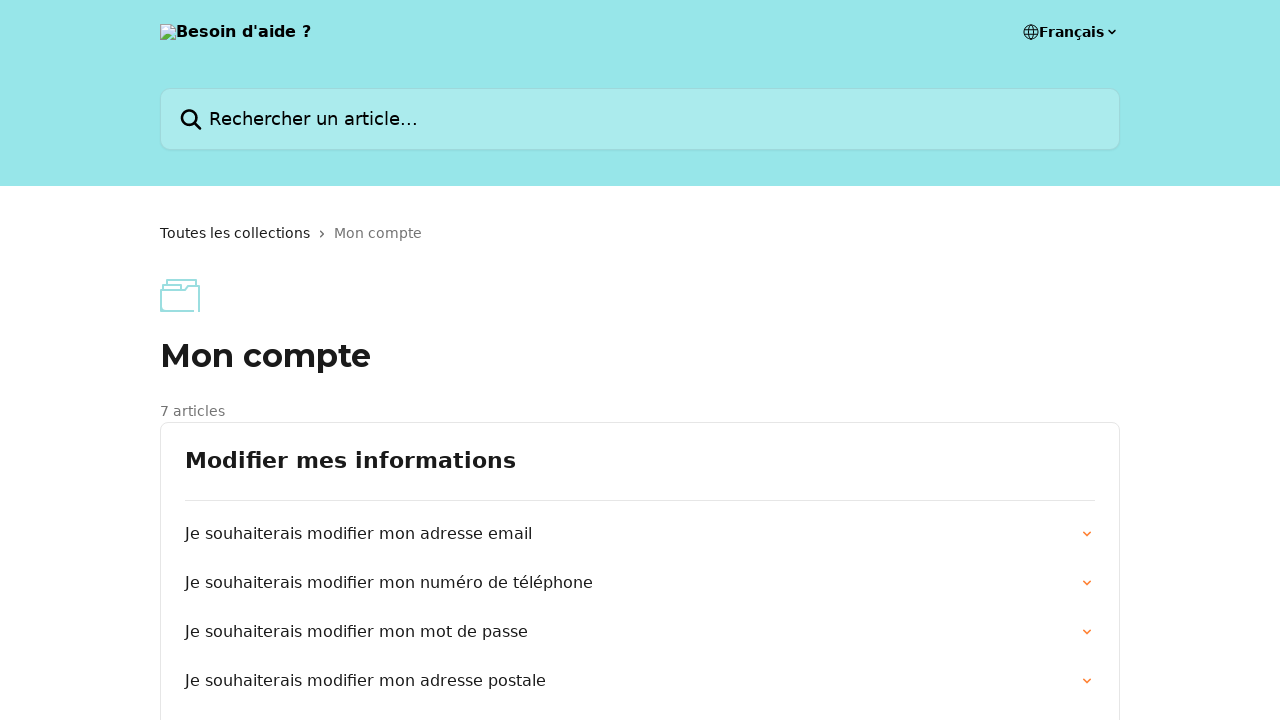

--- FILE ---
content_type: text/html; charset=utf-8
request_url: https://intercom.help/lulu-dans-ma-rue-832ae985c6d8/fr/collections/5002643-mon-compte
body_size: 12131
content:
<!DOCTYPE html><html lang="fr"><head><meta charSet="utf-8" data-next-head=""/><title data-next-head="">Mon compte | Besoin d&#x27;aide ?</title><meta property="og:title" content="Mon compte | Besoin d&#x27;aide ?" data-next-head=""/><meta name="twitter:title" content="Mon compte | Besoin d&#x27;aide ?" data-next-head=""/><meta property="og:description" content="" data-next-head=""/><meta name="twitter:description" content="" data-next-head=""/><meta name="description" content="" data-next-head=""/><meta property="og:type" content="website" data-next-head=""/><meta name="robots" content="all" data-next-head=""/><meta name="viewport" content="width=device-width, initial-scale=1" data-next-head=""/><link href="https://static.intercomassets.com/assets/educate/educate-favicon-64x64-at-2x-52016a3500a250d0b118c0a04ddd13b1a7364a27759483536dd1940bccdefc20.png" rel="icon" data-next-head=""/><link rel="canonical" href="https://intercom.help/lulu-dans-ma-rue-832ae985c6d8/fr/collections/5002643-mon-compte" data-next-head=""/><link rel="alternate" href="https://intercom.help/lulu-dans-ma-rue-832ae985c6d8/fr/collections/5002643-mon-compte" hrefLang="fr" data-next-head=""/><link rel="alternate" href="https://intercom.help/lulu-dans-ma-rue-832ae985c6d8/fr/collections/5002643-mon-compte" hrefLang="x-default" data-next-head=""/><link nonce="2uC5XI40SoMPiJwcChivB8Liz9aeM0yXh1wsN510SMw=" rel="preload" href="https://static.intercomassets.com/_next/static/css/3141721a1e975790.css" as="style"/><link nonce="2uC5XI40SoMPiJwcChivB8Liz9aeM0yXh1wsN510SMw=" rel="stylesheet" href="https://static.intercomassets.com/_next/static/css/3141721a1e975790.css" data-n-g=""/><link nonce="2uC5XI40SoMPiJwcChivB8Liz9aeM0yXh1wsN510SMw=" rel="preload" href="https://static.intercomassets.com/_next/static/css/5b75bb3023a72352.css" as="style"/><link nonce="2uC5XI40SoMPiJwcChivB8Liz9aeM0yXh1wsN510SMw=" rel="stylesheet" href="https://static.intercomassets.com/_next/static/css/5b75bb3023a72352.css"/><noscript data-n-css="2uC5XI40SoMPiJwcChivB8Liz9aeM0yXh1wsN510SMw="></noscript><script defer="" nonce="2uC5XI40SoMPiJwcChivB8Liz9aeM0yXh1wsN510SMw=" nomodule="" src="https://static.intercomassets.com/_next/static/chunks/polyfills-42372ed130431b0a.js"></script><script defer="" src="https://static.intercomassets.com/_next/static/chunks/6243.4e0e2a4d2f93550f.js" nonce="2uC5XI40SoMPiJwcChivB8Liz9aeM0yXh1wsN510SMw="></script><script defer="" src="https://static.intercomassets.com/_next/static/chunks/7506.a4d4b38169fb1abb.js" nonce="2uC5XI40SoMPiJwcChivB8Liz9aeM0yXh1wsN510SMw="></script><script src="https://static.intercomassets.com/_next/static/chunks/webpack-bddfdcefc2f9fcc5.js" nonce="2uC5XI40SoMPiJwcChivB8Liz9aeM0yXh1wsN510SMw=" defer=""></script><script src="https://static.intercomassets.com/_next/static/chunks/framework-1f1b8d38c1d86c61.js" nonce="2uC5XI40SoMPiJwcChivB8Liz9aeM0yXh1wsN510SMw=" defer=""></script><script src="https://static.intercomassets.com/_next/static/chunks/main-867d51f9867933e7.js" nonce="2uC5XI40SoMPiJwcChivB8Liz9aeM0yXh1wsN510SMw=" defer=""></script><script src="https://static.intercomassets.com/_next/static/chunks/pages/_app-48cb5066bcd6f6c7.js" nonce="2uC5XI40SoMPiJwcChivB8Liz9aeM0yXh1wsN510SMw=" defer=""></script><script src="https://static.intercomassets.com/_next/static/chunks/d0502abb-aa607f45f5026044.js" nonce="2uC5XI40SoMPiJwcChivB8Liz9aeM0yXh1wsN510SMw=" defer=""></script><script src="https://static.intercomassets.com/_next/static/chunks/6190-ef428f6633b5a03f.js" nonce="2uC5XI40SoMPiJwcChivB8Liz9aeM0yXh1wsN510SMw=" defer=""></script><script src="https://static.intercomassets.com/_next/static/chunks/296-7834dcf3444315af.js" nonce="2uC5XI40SoMPiJwcChivB8Liz9aeM0yXh1wsN510SMw=" defer=""></script><script src="https://static.intercomassets.com/_next/static/chunks/4835-9db7cd232aae5617.js" nonce="2uC5XI40SoMPiJwcChivB8Liz9aeM0yXh1wsN510SMw=" defer=""></script><script src="https://static.intercomassets.com/_next/static/chunks/pages/%5BhelpCenterIdentifier%5D/%5Blocale%5D/collections/%5BcollectionSlug%5D-125b29c7f8024732.js" nonce="2uC5XI40SoMPiJwcChivB8Liz9aeM0yXh1wsN510SMw=" defer=""></script><script src="https://static.intercomassets.com/_next/static/owCM6oqJUAqxAIiAh7wdD/_buildManifest.js" nonce="2uC5XI40SoMPiJwcChivB8Liz9aeM0yXh1wsN510SMw=" defer=""></script><script src="https://static.intercomassets.com/_next/static/owCM6oqJUAqxAIiAh7wdD/_ssgManifest.js" nonce="2uC5XI40SoMPiJwcChivB8Liz9aeM0yXh1wsN510SMw=" defer=""></script><meta name="sentry-trace" content="93f19f4dd66b906e90272bab9b88f1bb-4790f8c572eb8404-0"/><meta name="baggage" content="sentry-environment=production,sentry-release=26d76f7c84b09204ce798b2e4a56b669913ab165,sentry-public_key=187f842308a64dea9f1f64d4b1b9c298,sentry-trace_id=93f19f4dd66b906e90272bab9b88f1bb,sentry-org_id=2129,sentry-sampled=false,sentry-sample_rand=0.3481573250883888,sentry-sample_rate=0"/><style id="__jsx-2932523287">:root{--body-bg: rgb(255, 255, 255);
--body-image: none;
--body-bg-rgb: 255, 255, 255;
--body-border: rgb(230, 230, 230);
--body-primary-color: #1a1a1a;
--body-secondary-color: #737373;
--body-reaction-bg: rgb(242, 242, 242);
--body-reaction-text-color: rgb(64, 64, 64);
--body-toc-active-border: #737373;
--body-toc-inactive-border: #f2f2f2;
--body-toc-inactive-color: #737373;
--body-toc-active-font-weight: 400;
--body-table-border: rgb(204, 204, 204);
--body-color: hsl(0, 0%, 0%);
--footer-bg: rgb(155, 222, 224);
--footer-image: none;
--footer-border: rgb(116, 209, 212);
--footer-color: hsl(0, 0%, 0%);
--header-bg: rgb(151, 230, 233);
--header-image: none;
--header-color: hsl(0, 0%, 0%);
--collection-card-bg: rgb(255, 255, 255);
--collection-card-image: none;
--collection-card-color: hsl(182, 53%, 74%);
--card-bg: rgb(255, 255, 255);
--card-border-color: rgb(230, 230, 230);
--card-border-inner-radius: 6px;
--card-border-radius: 8px;
--card-shadow: 0 1px 2px 0 rgb(0 0 0 / 0.05);
--search-bar-border-radius: 10px;
--search-bar-width: 100%;
--ticket-blue-bg-color: #dce1f9;
--ticket-blue-text-color: #334bfa;
--ticket-green-bg-color: #d7efdc;
--ticket-green-text-color: #0f7134;
--ticket-orange-bg-color: #ffebdb;
--ticket-orange-text-color: #b24d00;
--ticket-red-bg-color: #ffdbdb;
--ticket-red-text-color: #df2020;
--header-height: 405px;
--header-subheader-background-color: ;
--header-subheader-font-color: ;
--content-block-color: hsl(0, 0%, 0%);
--content-block-button-color: hsl(0, 0%, 0%);
--content-block-button-radius: nullpx;
--primary-color: hsl(23, 100%, 61%);
--primary-color-alpha-10: hsla(23, 100%, 61%, 0.1);
--primary-color-alpha-60: hsla(23, 100%, 61%, 0.6);
--text-on-primary-color: #1a1a1a}</style><style id="__jsx-1210251291">:root{--font-family-primary: 'Montserrat', 'Montserrat Fallback'}</style><style id="__jsx-2466147061">:root{--font-family-secondary: system-ui, "Segoe UI", "Roboto", "Helvetica", "Arial", sans-serif, "Apple Color Emoji", "Segoe UI Emoji", "Segoe UI Symbol"}</style><style id="__jsx-cf6f0ea00fa5c760">.fade-background.jsx-cf6f0ea00fa5c760{background:radial-gradient(333.38%100%at 50%0%,rgba(var(--body-bg-rgb),0)0%,rgba(var(--body-bg-rgb),.00925356)11.67%,rgba(var(--body-bg-rgb),.0337355)21.17%,rgba(var(--body-bg-rgb),.0718242)28.85%,rgba(var(--body-bg-rgb),.121898)35.03%,rgba(var(--body-bg-rgb),.182336)40.05%,rgba(var(--body-bg-rgb),.251516)44.25%,rgba(var(--body-bg-rgb),.327818)47.96%,rgba(var(--body-bg-rgb),.409618)51.51%,rgba(var(--body-bg-rgb),.495297)55.23%,rgba(var(--body-bg-rgb),.583232)59.47%,rgba(var(--body-bg-rgb),.671801)64.55%,rgba(var(--body-bg-rgb),.759385)70.81%,rgba(var(--body-bg-rgb),.84436)78.58%,rgba(var(--body-bg-rgb),.9551)88.2%,rgba(var(--body-bg-rgb),1)100%),var(--header-image),var(--header-bg);background-size:cover;background-position-x:center}</style></head><body><div id="__next"><div dir="ltr" class="h-full w-full"><span class="hidden">Copyright (c) 2023, Intercom, Inc. (legal@intercom.io) with Reserved Font Name &quot;Montserrat&quot;.
      This Font Software is licensed under the SIL Open Font License, Version 1.1.</span><a href="#main-content" class="sr-only font-bold text-header-color focus:not-sr-only focus:absolute focus:left-4 focus:top-4 focus:z-50" aria-roledescription="Lien, Appuyez sur Ctrl+Option+Flèche droite pour quitter">Passer au contenu principal</a><main class="header__lite"><header id="header" data-testid="header" class="jsx-cf6f0ea00fa5c760 flex flex-col text-header-color"><div class="jsx-cf6f0ea00fa5c760 relative flex grow flex-col mb-9 bg-header-bg bg-header-image bg-cover bg-center pb-9"><div id="sr-announcement" aria-live="polite" class="jsx-cf6f0ea00fa5c760 sr-only"></div><div class="jsx-cf6f0ea00fa5c760 flex h-full flex-col items-center marker:shrink-0"><section class="relative flex w-full flex-col mb-6 pb-6"><div class="header__meta_wrapper flex justify-center px-5 pt-6 leading-none sm:px-10"><div class="flex items-center w-240" data-testid="subheader-container"><div class="mo__body header__site_name"><div class="header__logo"><a href="/lulu-dans-ma-rue-832ae985c6d8/fr/"><img src="https://downloads.intercomcdn.com/i/o/422707/b90360d812bb753c11319549/372693b51e42b36d7dd2aa4501a7644a.png" height="136" alt="Besoin d&#x27;aide ?"/></a></div></div><div><div class="flex items-center font-semibold"><div class="flex items-center md:hidden" data-testid="small-screen-children"><button class="flex items-center border-none bg-transparent px-1.5" data-testid="hamburger-menu-button" aria-label="Ouvrir le menu"><svg width="24" height="24" viewBox="0 0 16 16" xmlns="http://www.w3.org/2000/svg" class="fill-current"><path d="M1.86861 2C1.38889 2 1 2.3806 1 2.85008C1 3.31957 1.38889 3.70017 1.86861 3.70017H14.1314C14.6111 3.70017 15 3.31957 15 2.85008C15 2.3806 14.6111 2 14.1314 2H1.86861Z"></path><path d="M1 8C1 7.53051 1.38889 7.14992 1.86861 7.14992H14.1314C14.6111 7.14992 15 7.53051 15 8C15 8.46949 14.6111 8.85008 14.1314 8.85008H1.86861C1.38889 8.85008 1 8.46949 1 8Z"></path><path d="M1 13.1499C1 12.6804 1.38889 12.2998 1.86861 12.2998H14.1314C14.6111 12.2998 15 12.6804 15 13.1499C15 13.6194 14.6111 14 14.1314 14H1.86861C1.38889 14 1 13.6194 1 13.1499Z"></path></svg></button><div class="fixed right-0 top-0 z-50 h-full w-full hidden" data-testid="hamburger-menu"><div class="flex h-full w-full justify-end bg-black bg-opacity-30"><div class="flex h-fit w-full flex-col bg-white opacity-100 sm:h-full sm:w-1/2"><button class="text-body-font flex items-center self-end border-none bg-transparent pr-6 pt-6" data-testid="hamburger-menu-close-button" aria-label="Fermer le menu"><svg width="24" height="24" viewBox="0 0 16 16" xmlns="http://www.w3.org/2000/svg"><path d="M3.5097 3.5097C3.84165 3.17776 4.37984 3.17776 4.71178 3.5097L7.99983 6.79775L11.2879 3.5097C11.6198 3.17776 12.158 3.17776 12.49 3.5097C12.8219 3.84165 12.8219 4.37984 12.49 4.71178L9.20191 7.99983L12.49 11.2879C12.8219 11.6198 12.8219 12.158 12.49 12.49C12.158 12.8219 11.6198 12.8219 11.2879 12.49L7.99983 9.20191L4.71178 12.49C4.37984 12.8219 3.84165 12.8219 3.5097 12.49C3.17776 12.158 3.17776 11.6198 3.5097 11.2879L6.79775 7.99983L3.5097 4.71178C3.17776 4.37984 3.17776 3.84165 3.5097 3.5097Z"></path></svg></button><nav class="flex flex-col pl-4 text-black"><div class="relative cursor-pointer has-[:focus]:outline"><select class="peer absolute z-10 block h-6 w-full cursor-pointer opacity-0 md:text-base" aria-label="Changer de langue" id="language-selector"><option value="/lulu-dans-ma-rue-832ae985c6d8/fr/collections/5002643-mon-compte" class="text-black" selected="">Français</option></select><div class="mb-10 ml-5 flex items-center gap-1 text-md hover:opacity-80 peer-hover:opacity-80 md:m-0 md:ml-3 md:text-base" aria-hidden="true"><svg id="locale-picker-globe" width="16" height="16" viewBox="0 0 16 16" fill="none" xmlns="http://www.w3.org/2000/svg" class="shrink-0" aria-hidden="true"><path d="M8 15C11.866 15 15 11.866 15 8C15 4.13401 11.866 1 8 1C4.13401 1 1 4.13401 1 8C1 11.866 4.13401 15 8 15Z" stroke="currentColor" stroke-linecap="round" stroke-linejoin="round"></path><path d="M8 15C9.39949 15 10.534 11.866 10.534 8C10.534 4.13401 9.39949 1 8 1C6.60051 1 5.466 4.13401 5.466 8C5.466 11.866 6.60051 15 8 15Z" stroke="currentColor" stroke-linecap="round" stroke-linejoin="round"></path><path d="M1.448 5.75989H14.524" stroke="currentColor" stroke-linecap="round" stroke-linejoin="round"></path><path d="M1.448 10.2402H14.524" stroke="currentColor" stroke-linecap="round" stroke-linejoin="round"></path></svg>Français<svg id="locale-picker-arrow" width="16" height="16" viewBox="0 0 16 16" fill="none" xmlns="http://www.w3.org/2000/svg" class="shrink-0" aria-hidden="true"><path d="M5 6.5L8.00093 9.5L11 6.50187" stroke="currentColor" stroke-width="1.5" stroke-linecap="round" stroke-linejoin="round"></path></svg></div></div></nav></div></div></div></div><nav class="hidden items-center md:flex" data-testid="large-screen-children"><div class="relative cursor-pointer has-[:focus]:outline"><select class="peer absolute z-10 block h-6 w-full cursor-pointer opacity-0 md:text-base" aria-label="Changer de langue" id="language-selector"><option value="/lulu-dans-ma-rue-832ae985c6d8/fr/collections/5002643-mon-compte" class="text-black" selected="">Français</option></select><div class="mb-10 ml-5 flex items-center gap-1 text-md hover:opacity-80 peer-hover:opacity-80 md:m-0 md:ml-3 md:text-base" aria-hidden="true"><svg id="locale-picker-globe" width="16" height="16" viewBox="0 0 16 16" fill="none" xmlns="http://www.w3.org/2000/svg" class="shrink-0" aria-hidden="true"><path d="M8 15C11.866 15 15 11.866 15 8C15 4.13401 11.866 1 8 1C4.13401 1 1 4.13401 1 8C1 11.866 4.13401 15 8 15Z" stroke="currentColor" stroke-linecap="round" stroke-linejoin="round"></path><path d="M8 15C9.39949 15 10.534 11.866 10.534 8C10.534 4.13401 9.39949 1 8 1C6.60051 1 5.466 4.13401 5.466 8C5.466 11.866 6.60051 15 8 15Z" stroke="currentColor" stroke-linecap="round" stroke-linejoin="round"></path><path d="M1.448 5.75989H14.524" stroke="currentColor" stroke-linecap="round" stroke-linejoin="round"></path><path d="M1.448 10.2402H14.524" stroke="currentColor" stroke-linecap="round" stroke-linejoin="round"></path></svg>Français<svg id="locale-picker-arrow" width="16" height="16" viewBox="0 0 16 16" fill="none" xmlns="http://www.w3.org/2000/svg" class="shrink-0" aria-hidden="true"><path d="M5 6.5L8.00093 9.5L11 6.50187" stroke="currentColor" stroke-width="1.5" stroke-linecap="round" stroke-linejoin="round"></path></svg></div></div></nav></div></div></div></div></section><section class="relative mx-5 flex h-full w-full flex-col items-center px-5 sm:px-10"><div class="flex h-full max-w-full flex-col w-240" data-testid="main-header-container"><div id="search-bar" class="relative w-full"><form action="/lulu-dans-ma-rue-832ae985c6d8/fr/" autoComplete="off"><div class="flex w-full flex-col"><div class="relative flex w-full sm:w-search-bar"><label for="search-input" class="sr-only">Rechercher un article...</label><input id="search-input" type="text" autoComplete="off" class="peer w-full rounded-search-bar border border-black-alpha-8 bg-white-alpha-20 p-4 ps-12 font-secondary text-lg text-header-color shadow-search-bar outline-none transition ease-linear placeholder:text-header-color hover:bg-white-alpha-27 hover:shadow-search-bar-hover focus:border-transparent focus:bg-white focus:text-black-10 focus:shadow-search-bar-focused placeholder:focus:text-black-45" placeholder="Rechercher un article..." name="q" aria-label="Rechercher un article..." value=""/><div class="absolute inset-y-0 start-0 flex items-center fill-header-color peer-focus-visible:fill-black-45 pointer-events-none ps-5"><svg width="22" height="21" viewBox="0 0 22 21" xmlns="http://www.w3.org/2000/svg" class="fill-inherit" aria-hidden="true"><path fill-rule="evenodd" clip-rule="evenodd" d="M3.27485 8.7001C3.27485 5.42781 5.92757 2.7751 9.19985 2.7751C12.4721 2.7751 15.1249 5.42781 15.1249 8.7001C15.1249 11.9724 12.4721 14.6251 9.19985 14.6251C5.92757 14.6251 3.27485 11.9724 3.27485 8.7001ZM9.19985 0.225098C4.51924 0.225098 0.724854 4.01948 0.724854 8.7001C0.724854 13.3807 4.51924 17.1751 9.19985 17.1751C11.0802 17.1751 12.8176 16.5627 14.2234 15.5265L19.0981 20.4013C19.5961 20.8992 20.4033 20.8992 20.9013 20.4013C21.3992 19.9033 21.3992 19.0961 20.9013 18.5981L16.0264 13.7233C17.0625 12.3176 17.6749 10.5804 17.6749 8.7001C17.6749 4.01948 13.8805 0.225098 9.19985 0.225098Z"></path></svg></div></div></div></form></div></div></section></div></div></header><div class="z-1 flex shrink-0 grow basis-auto justify-center px-5 sm:px-10"><section data-testid="main-content" id="main-content" class="max-w-full w-240"><div tabindex="-1" class="focus:outline-none"><div class="flex flex-wrap items-baseline pb-4 text-base" tabindex="0" role="navigation" aria-label="Fil d&#x27;Ariane"><a href="/lulu-dans-ma-rue-832ae985c6d8/fr/" class="pr-2 text-body-primary-color no-underline hover:text-body-secondary-color">Toutes les collections</a><div class="pr-2" aria-hidden="true"><svg width="6" height="10" viewBox="0 0 6 10" class="block h-2 w-2 fill-body-secondary-color rtl:rotate-180" xmlns="http://www.w3.org/2000/svg"><path fill-rule="evenodd" clip-rule="evenodd" d="M0.648862 0.898862C0.316916 1.23081 0.316916 1.769 0.648862 2.10094L3.54782 4.9999L0.648862 7.89886C0.316916 8.23081 0.316917 8.769 0.648862 9.10094C0.980808 9.43289 1.519 9.43289 1.85094 9.10094L5.35094 5.60094C5.68289 5.269 5.68289 4.73081 5.35094 4.39886L1.85094 0.898862C1.519 0.566916 0.980807 0.566916 0.648862 0.898862Z"></path></svg></div><div class="text-body-secondary-color">Mon compte</div></div></div><div class="flex flex-col gap-10 max-sm:gap-8 max-sm:pt-2 pt-4" id="mon-compte"><div><div class="mb-5"><div id="collection-icon-5002643" class="flex items-center rounded-card bg-cover stroke-collection-card-color text-collection-card-color justify-start" data-testid="collection-photo"><div class="h-9 w-9 sm:h-10 sm:w-10"><img src="https://intercom.help/lulu-dans-ma-rue-832ae985c6d8/assets/svg/icon:folder/9BDEE0" alt="" width="100%" height="100%" loading="lazy"/></div></div></div><div class="flex flex-col"><h1 class="mb-1 font-primary text-2xl font-bold leading-10 text-body-primary-color">Mon compte</h1></div><div class="mt-5"><div class="flex"><span class="line-clamp-1 flex text-base text-body-secondary-color">7 articles</span></div></div></div><div class="flex flex-col gap-5"><section class="flex flex-col rounded-card border border-solid border-card-border bg-card-bg p-2 sm:p-3"><div id="modifier-mes-informations"><div class="p-3 pb-6 text-body-primary-color" data-testid="collection-card-header"><a class="duration-250 no-underline transition ease-linear hover:text-primary" href="https://intercom.help/lulu-dans-ma-rue-832ae985c6d8/fr/collections/5004420-modifier-mes-informations"><div class="t__h2 m-0 text-xl font-bold no-underline">Modifier mes informations</div></a></div><hr class="mx-3 mb-2 mt-0 border-0 border-t border-solid border-body-border"/><a class="duration-250 group/article flex flex-row justify-between gap-2 py-2 no-underline transition ease-linear hover:bg-primary-alpha-10 hover:text-primary sm:rounded-card-inner sm:py-3 rounded-card-inner px-3" href="https://intercom.help/lulu-dans-ma-rue-832ae985c6d8/fr/articles/8053544-je-souhaiterais-modifier-mon-adresse-email" data-testid="article-link"><div class="flex flex-col p-0"><span class="m-0 text-md text-body-primary-color group-hover/article:text-primary font-regular">Je souhaiterais modifier mon adresse email</span></div><div class="flex shrink-0 flex-col justify-center p-0"><svg class="block h-4 w-4 text-primary ltr:-rotate-90 rtl:rotate-90" fill="currentColor" viewBox="0 0 20 20" xmlns="http://www.w3.org/2000/svg"><path fill-rule="evenodd" d="M5.293 7.293a1 1 0 011.414 0L10 10.586l3.293-3.293a1 1 0 111.414 1.414l-4 4a1 1 0 01-1.414 0l-4-4a1 1 0 010-1.414z" clip-rule="evenodd"></path></svg></div></a><a class="duration-250 group/article flex flex-row justify-between gap-2 py-2 no-underline transition ease-linear hover:bg-primary-alpha-10 hover:text-primary sm:rounded-card-inner sm:py-3 rounded-card-inner px-3" href="https://intercom.help/lulu-dans-ma-rue-832ae985c6d8/fr/articles/8053715-je-souhaiterais-modifier-mon-numero-de-telephone" data-testid="article-link"><div class="flex flex-col p-0"><span class="m-0 text-md text-body-primary-color group-hover/article:text-primary font-regular">Je souhaiterais modifier mon numéro de téléphone</span></div><div class="flex shrink-0 flex-col justify-center p-0"><svg class="block h-4 w-4 text-primary ltr:-rotate-90 rtl:rotate-90" fill="currentColor" viewBox="0 0 20 20" xmlns="http://www.w3.org/2000/svg"><path fill-rule="evenodd" d="M5.293 7.293a1 1 0 011.414 0L10 10.586l3.293-3.293a1 1 0 111.414 1.414l-4 4a1 1 0 01-1.414 0l-4-4a1 1 0 010-1.414z" clip-rule="evenodd"></path></svg></div></a><a class="duration-250 group/article flex flex-row justify-between gap-2 py-2 no-underline transition ease-linear hover:bg-primary-alpha-10 hover:text-primary sm:rounded-card-inner sm:py-3 rounded-card-inner px-3" href="https://intercom.help/lulu-dans-ma-rue-832ae985c6d8/fr/articles/8053711-je-souhaiterais-modifier-mon-mot-de-passe" data-testid="article-link"><div class="flex flex-col p-0"><span class="m-0 text-md text-body-primary-color group-hover/article:text-primary font-regular">Je souhaiterais modifier mon mot de passe</span></div><div class="flex shrink-0 flex-col justify-center p-0"><svg class="block h-4 w-4 text-primary ltr:-rotate-90 rtl:rotate-90" fill="currentColor" viewBox="0 0 20 20" xmlns="http://www.w3.org/2000/svg"><path fill-rule="evenodd" d="M5.293 7.293a1 1 0 011.414 0L10 10.586l3.293-3.293a1 1 0 111.414 1.414l-4 4a1 1 0 01-1.414 0l-4-4a1 1 0 010-1.414z" clip-rule="evenodd"></path></svg></div></a><a class="duration-250 group/article flex flex-row justify-between gap-2 py-2 no-underline transition ease-linear hover:bg-primary-alpha-10 hover:text-primary sm:rounded-card-inner sm:py-3 rounded-card-inner px-3" href="https://intercom.help/lulu-dans-ma-rue-832ae985c6d8/fr/articles/8053555-je-souhaiterais-modifier-mon-adresse-postale" data-testid="article-link"><div class="flex flex-col p-0"><span class="m-0 text-md text-body-primary-color group-hover/article:text-primary font-regular">Je souhaiterais modifier mon adresse postale</span></div><div class="flex shrink-0 flex-col justify-center p-0"><svg class="block h-4 w-4 text-primary ltr:-rotate-90 rtl:rotate-90" fill="currentColor" viewBox="0 0 20 20" xmlns="http://www.w3.org/2000/svg"><path fill-rule="evenodd" d="M5.293 7.293a1 1 0 011.414 0L10 10.586l3.293-3.293a1 1 0 111.414 1.414l-4 4a1 1 0 01-1.414 0l-4-4a1 1 0 010-1.414z" clip-rule="evenodd"></path></svg></div></a><a class="duration-250 group/article flex flex-row justify-between gap-2 py-2 no-underline transition ease-linear hover:bg-primary-alpha-10 hover:text-primary sm:rounded-card-inner sm:py-3 rounded-card-inner px-3" href="https://intercom.help/lulu-dans-ma-rue-832ae985c6d8/fr/articles/8053406-je-souhaiterais-modifier-la-carte-bancaire-associee-a-ma-prestation" data-testid="article-link"><div class="flex flex-col p-0"><span class="m-0 text-md text-body-primary-color group-hover/article:text-primary font-regular">Je souhaiterais modifier la carte bancaire associée à ma prestation</span></div><div class="flex shrink-0 flex-col justify-center p-0"><svg class="block h-4 w-4 text-primary ltr:-rotate-90 rtl:rotate-90" fill="currentColor" viewBox="0 0 20 20" xmlns="http://www.w3.org/2000/svg"><path fill-rule="evenodd" d="M5.293 7.293a1 1 0 011.414 0L10 10.586l3.293-3.293a1 1 0 111.414 1.414l-4 4a1 1 0 01-1.414 0l-4-4a1 1 0 010-1.414z" clip-rule="evenodd"></path></svg></div></a></div><div></div></section><section class="flex flex-col rounded-card border border-solid border-card-border bg-card-bg p-2 sm:p-3"><div id="autres-demandes"><div class="p-3 pb-6 text-body-primary-color" data-testid="collection-card-header"><a class="duration-250 no-underline transition ease-linear hover:text-primary" href="https://intercom.help/lulu-dans-ma-rue-832ae985c6d8/fr/collections/5004430-autres-demandes"><div class="t__h2 m-0 text-xl font-bold no-underline">Autres demandes</div></a></div><hr class="mx-3 mb-2 mt-0 border-0 border-t border-solid border-body-border"/><a class="duration-250 group/article flex flex-row justify-between gap-2 py-2 no-underline transition ease-linear hover:bg-primary-alpha-10 hover:text-primary sm:rounded-card-inner sm:py-3 rounded-card-inner px-3" href="https://intercom.help/lulu-dans-ma-rue-832ae985c6d8/fr/articles/8053261-j-ai-oublie-mon-mot-de-passe" data-testid="article-link"><div class="flex flex-col p-0"><span class="m-0 text-md text-body-primary-color group-hover/article:text-primary font-regular">J&#x27;ai oublié mon mot de passe</span></div><div class="flex shrink-0 flex-col justify-center p-0"><svg class="block h-4 w-4 text-primary ltr:-rotate-90 rtl:rotate-90" fill="currentColor" viewBox="0 0 20 20" xmlns="http://www.w3.org/2000/svg"><path fill-rule="evenodd" d="M5.293 7.293a1 1 0 011.414 0L10 10.586l3.293-3.293a1 1 0 111.414 1.414l-4 4a1 1 0 01-1.414 0l-4-4a1 1 0 010-1.414z" clip-rule="evenodd"></path></svg></div></a><a class="duration-250 group/article flex flex-row justify-between gap-2 py-2 no-underline transition ease-linear hover:bg-primary-alpha-10 hover:text-primary sm:rounded-card-inner sm:py-3 rounded-card-inner px-3" href="https://intercom.help/lulu-dans-ma-rue-832ae985c6d8/fr/articles/8053726-je-souhaiterais-supprimer-mon-compte" data-testid="article-link"><div class="flex flex-col p-0"><span class="m-0 text-md text-body-primary-color group-hover/article:text-primary font-regular">Je souhaiterais supprimer mon compte</span></div><div class="flex shrink-0 flex-col justify-center p-0"><svg class="block h-4 w-4 text-primary ltr:-rotate-90 rtl:rotate-90" fill="currentColor" viewBox="0 0 20 20" xmlns="http://www.w3.org/2000/svg"><path fill-rule="evenodd" d="M5.293 7.293a1 1 0 011.414 0L10 10.586l3.293-3.293a1 1 0 111.414 1.414l-4 4a1 1 0 01-1.414 0l-4-4a1 1 0 010-1.414z" clip-rule="evenodd"></path></svg></div></a></div><div></div></section></div></div></section></div><footer id="footer" class="mt-24 shrink-0 bg-footer-bg px-0 py-12 text-left text-base text-footer-color"><div class="shrink-0 grow basis-auto px-5 sm:px-10"><div class="mx-auto max-w-240 sm:w-auto"><div><div class="text-center" data-testid="simple-footer-layout"><div class="align-middle text-lg text-footer-color"><a class="no-underline" href="/lulu-dans-ma-rue-832ae985c6d8/fr/"><img data-testid="logo-img" src="https://downloads.intercomcdn.com/i/o/422707/b90360d812bb753c11319549/372693b51e42b36d7dd2aa4501a7644a.png" alt="Besoin d&#x27;aide ?" class="max-h-8 contrast-80 inline"/></a></div><div class="mt-3 text-base">118-130 Av. Jean Jaurès, 75019 Paris</div><div class="mt-10" data-testid="simple-footer-links"><div class="flex flex-row justify-center"></div><ul data-testid="social-links" class="flex flex-wrap items-center gap-4 p-0 justify-center" id="social-links"><li class="list-none align-middle"><a target="_blank" href="https://www.facebook.com/https://www.facebook.com/luludansmarue/" rel="nofollow noreferrer noopener" data-testid="footer-social-link-0" class="no-underline"><img src="https://intercom.help/lulu-dans-ma-rue-832ae985c6d8/assets/svg/icon:social-facebook/000000" alt="" aria-label="https://www.facebook.com/https://www.facebook.com/luludansmarue/" width="16" height="16" loading="lazy" data-testid="social-icon-facebook"/></a></li><li class="list-none align-middle"><a target="_blank" href="https://www.twitter.com/https://www.twitter.com/luludansmarue" rel="nofollow noreferrer noopener" data-testid="footer-social-link-1" class="no-underline"><img src="https://intercom.help/lulu-dans-ma-rue-832ae985c6d8/assets/svg/icon:social-twitter/000000" alt="" aria-label="https://www.twitter.com/https://www.twitter.com/luludansmarue" width="16" height="16" loading="lazy" data-testid="social-icon-twitter"/></a></li></ul></div><div class="mt-10 flex justify-center"><div class="flex items-center text-sm" data-testid="intercom-advert-branding"><svg width="14" height="14" viewBox="0 0 16 16" fill="none" xmlns="http://www.w3.org/2000/svg"><title>Intercom</title><g clip-path="url(#clip0_1870_86937)"><path d="M14 0H2C0.895 0 0 0.895 0 2V14C0 15.105 0.895 16 2 16H14C15.105 16 16 15.105 16 14V2C16 0.895 15.105 0 14 0ZM10.133 3.02C10.133 2.727 10.373 2.49 10.667 2.49C10.961 2.49 11.2 2.727 11.2 3.02V10.134C11.2 10.428 10.96 10.667 10.667 10.667C10.372 10.667 10.133 10.427 10.133 10.134V3.02ZM7.467 2.672C7.467 2.375 7.705 2.132 8 2.132C8.294 2.132 8.533 2.375 8.533 2.672V10.484C8.533 10.781 8.293 11.022 8 11.022C7.705 11.022 7.467 10.782 7.467 10.484V2.672ZM4.8 3.022C4.8 2.727 5.04 2.489 5.333 2.489C5.628 2.489 5.867 2.726 5.867 3.019V10.133C5.867 10.427 5.627 10.666 5.333 10.666C5.039 10.666 4.8 10.426 4.8 10.133V3.02V3.022ZM2.133 4.088C2.133 3.792 2.373 3.554 2.667 3.554C2.961 3.554 3.2 3.792 3.2 4.087V8.887C3.2 9.18 2.96 9.419 2.667 9.419C2.372 9.419 2.133 9.179 2.133 8.886V4.086V4.088ZM13.68 12.136C13.598 12.206 11.622 13.866 8 13.866C4.378 13.866 2.402 12.206 2.32 12.136C2.096 11.946 2.07 11.608 2.262 11.384C2.452 11.161 2.789 11.134 3.012 11.324C3.044 11.355 4.808 12.8 8 12.8C11.232 12.8 12.97 11.343 12.986 11.328C13.209 11.138 13.546 11.163 13.738 11.386C13.93 11.61 13.904 11.946 13.68 12.138V12.136ZM13.867 8.886C13.867 9.181 13.627 9.42 13.333 9.42C13.039 9.42 12.8 9.18 12.8 8.887V4.087C12.8 3.791 13.04 3.553 13.333 3.553C13.628 3.553 13.867 3.791 13.867 4.086V8.886Z" class="fill-current"></path></g><defs><clipPath id="clip0_1870_86937"><rect width="16" height="16" fill="none"></rect></clipPath></defs></svg><a href="https://www.intercom.com/intercom-link?company=Lulu+dans+ma+rue&amp;solution=customer-support&amp;utm_campaign=intercom-link&amp;utm_content=We+run+on+Intercom&amp;utm_medium=help-center&amp;utm_referrer=https%3A%2F%2Fintercom.help%2Flulu-dans-ma-rue-832ae985c6d8%2Ffr%2Fcollections%2F5002643-mon-compte&amp;utm_source=desktop-web" class="pl-2 align-middle no-underline">Optimisé par Intercom</a></div></div></div></div></div></div></footer></main></div></div><script id="__NEXT_DATA__" type="application/json" nonce="2uC5XI40SoMPiJwcChivB8Liz9aeM0yXh1wsN510SMw=">{"props":{"pageProps":{"app":{"id":"bce3w1z1","messengerUrl":"https://widget.intercom.io/widget/bce3w1z1","name":"Lulu dans ma rue","poweredByIntercomUrl":"https://www.intercom.com/intercom-link?company=Lulu+dans+ma+rue\u0026solution=customer-support\u0026utm_campaign=intercom-link\u0026utm_content=We+run+on+Intercom\u0026utm_medium=help-center\u0026utm_referrer=https%3A%2F%2Fintercom.help%2Flulu-dans-ma-rue-832ae985c6d8%2Ffr%2Fcollections%2F5002643-mon-compte\u0026utm_source=desktop-web","features":{"consentBannerBeta":false,"customNotFoundErrorMessage":false,"disableFontPreloading":false,"disableNoMarginClassTransformation":false,"finOnHelpCenter":false,"hideIconsWithBackgroundImages":false,"messengerCustomFonts":false}},"helpCenterSite":{"customDomain":null,"defaultLocale":"fr","disableBranding":false,"externalLoginName":null,"externalLoginUrl":null,"footerContactDetails":"118-130 Av. Jean Jaurès, 75019 Paris","footerLinks":{"custom":[],"socialLinks":[{"iconUrl":"https://intercom.help/lulu-dans-ma-rue-832ae985c6d8/assets/svg/icon:social-facebook","provider":"facebook","url":"https://www.facebook.com/https://www.facebook.com/luludansmarue/"},{"iconUrl":"https://intercom.help/lulu-dans-ma-rue-832ae985c6d8/assets/svg/icon:social-twitter","provider":"twitter","url":"https://www.twitter.com/https://www.twitter.com/luludansmarue"}],"linkGroups":[]},"headerLinks":[],"homeCollectionCols":3,"googleAnalyticsTrackingId":null,"googleTagManagerId":null,"pathPrefixForCustomDomain":null,"seoIndexingEnabled":true,"helpCenterId":3646154,"url":"https://intercom.help/lulu-dans-ma-rue-832ae985c6d8","customizedFooterTextContent":null,"consentBannerConfig":null,"canInjectCustomScripts":false,"scriptSection":1,"customScriptFilesExist":false},"localeLinks":[{"id":"fr","absoluteUrl":"https://intercom.help/lulu-dans-ma-rue-832ae985c6d8/fr/collections/5002643-mon-compte","available":true,"name":"Français","selected":true,"url":"/lulu-dans-ma-rue-832ae985c6d8/fr/collections/5002643-mon-compte"}],"requestContext":{"articleSource":null,"academy":false,"canonicalUrl":"https://intercom.help/lulu-dans-ma-rue-832ae985c6d8/fr/collections/5002643-mon-compte","headerless":false,"isDefaultDomainRequest":true,"nonce":"2uC5XI40SoMPiJwcChivB8Liz9aeM0yXh1wsN510SMw=","rootUrl":"/lulu-dans-ma-rue-832ae985c6d8/fr/","sheetUserCipher":null,"type":"help-center"},"theme":{"color":"FF8437","siteName":"Besoin d'aide ?","headline":"Bienvenue ! Ici vous trouverez toute l'aide dont vous avez besoin.","headerFontColor":"000000","logo":"https://downloads.intercomcdn.com/i/o/422707/b90360d812bb753c11319549/372693b51e42b36d7dd2aa4501a7644a.png","logoHeight":"136","header":null,"favicon":"https://static.intercomassets.com/assets/educate/educate-favicon-64x64-at-2x-52016a3500a250d0b118c0a04ddd13b1a7364a27759483536dd1940bccdefc20.png","locale":"fr","homeUrl":"https://luludansmarue.org/","social":null,"urlPrefixForDefaultDomain":"https://intercom.help/lulu-dans-ma-rue-832ae985c6d8","customDomain":null,"customDomainUsesSsl":true,"customizationOptions":{"customizationType":1,"header":{"backgroundColor":"#97E6E9","fontColor":"#000000","fadeToEdge":true,"backgroundGradient":null,"backgroundImageId":null,"backgroundImageUrl":null},"body":{"backgroundColor":"#ffffff","fontColor":null,"fadeToEdge":null,"backgroundGradient":null,"backgroundImageId":null},"footer":{"backgroundColor":"#9BDEE0","fontColor":"#000000","fadeToEdge":null,"backgroundGradient":null,"backgroundImageId":null,"showRichTextField":null},"layout":{"homePage":{"blocks":[{"type":"tickets-portal-link","enabled":false},{"type":"collection-list","columns":3}]},"collectionsPage":{"showArticleDescriptions":false},"articlePage":{},"searchPage":{}},"collectionCard":{"global":{"backgroundColor":null,"fontColor":"#9BDEE0","fadeToEdge":null,"backgroundGradient":null,"backgroundImageId":null,"showIcons":null,"backgroundImageUrl":null},"collections":[]},"global":{"font":{"customFontFaces":[],"primary":"Montserrat","secondary":"System Default"},"componentStyle":{"card":{"type":null,"borderRadius":null}},"namedComponents":{"header":{"subheader":{"enabled":null,"style":{"backgroundColor":null,"fontColor":null}},"style":{"height":null,"align":null,"justify":null}},"searchBar":{"style":{"width":null,"borderRadius":null}},"footer":{"type":0}},"brand":{"colors":[],"websiteUrl":""}},"contentBlock":{"blockStyle":{"backgroundColor":null,"fontColor":null,"fadeToEdge":null,"backgroundGradient":null,"backgroundImageId":null,"backgroundImageUrl":null},"buttonOptions":{"backgroundColor":null,"fontColor":null,"borderRadius":null},"isFullWidth":null}},"helpCenterName":"Besoin d'aide ?","footerLogo":"https://downloads.intercomcdn.com/i/o/422707/b90360d812bb753c11319549/372693b51e42b36d7dd2aa4501a7644a.png","footerLogoHeight":"136","localisedInformation":{"contentBlock":null}},"user":{"userId":"2e28f164-906c-4a9a-bfe0-c00e21f8ccbe","role":"visitor_role","country_code":null},"collection":{"articleCount":7,"articleSummaries":[],"authorCount":0,"authors":[],"description":"","iconContentType":"image/svg+xml","iconUrl":"https://intercom.help/lulu-dans-ma-rue-832ae985c6d8/assets/svg/icon:folder","id":"5002643","name":"Mon compte","slug":"mon-compte","subcollections":[{"articleCount":5,"articleSummaries":[{"author":null,"id":"7993980","lastUpdated":"Mis à jour il y a plus de 2 ans","summary":"","title":"Je souhaiterais modifier mon adresse email","url":"https://intercom.help/lulu-dans-ma-rue-832ae985c6d8/fr/articles/8053544-je-souhaiterais-modifier-mon-adresse-email"},{"author":null,"id":"7994179","lastUpdated":"Mis à jour il y a plus de 2 ans","summary":"","title":"Je souhaiterais modifier mon numéro de téléphone","url":"https://intercom.help/lulu-dans-ma-rue-832ae985c6d8/fr/articles/8053715-je-souhaiterais-modifier-mon-numero-de-telephone"},{"author":null,"id":"7994174","lastUpdated":"Mis à jour il y a plus de 2 ans","summary":"","title":"Je souhaiterais modifier mon mot de passe","url":"https://intercom.help/lulu-dans-ma-rue-832ae985c6d8/fr/articles/8053711-je-souhaiterais-modifier-mon-mot-de-passe"},{"author":null,"id":"7993994","lastUpdated":"Mis à jour il y a plus de 2 ans","summary":"","title":"Je souhaiterais modifier mon adresse postale","url":"https://intercom.help/lulu-dans-ma-rue-832ae985c6d8/fr/articles/8053555-je-souhaiterais-modifier-mon-adresse-postale"},{"author":null,"id":"7993782","lastUpdated":"Mis à jour il y a plus de 2 ans","summary":"","title":"Je souhaiterais modifier la carte bancaire associée à ma prestation","url":"https://intercom.help/lulu-dans-ma-rue-832ae985c6d8/fr/articles/8053406-je-souhaiterais-modifier-la-carte-bancaire-associee-a-ma-prestation"}],"authorCount":0,"authors":[],"description":"","iconContentType":null,"iconUrl":null,"id":"5004420","name":"Modifier mes informations","slug":"modifier-mes-informations","subcollections":[],"url":"https://intercom.help/lulu-dans-ma-rue-832ae985c6d8/fr/collections/5004420-modifier-mes-informations"},{"articleCount":2,"articleSummaries":[{"author":null,"id":"7993599","lastUpdated":"Mis à jour il y a plus de 2 ans","summary":"","title":"J'ai oublié mon mot de passe","url":"https://intercom.help/lulu-dans-ma-rue-832ae985c6d8/fr/articles/8053261-j-ai-oublie-mon-mot-de-passe"},{"author":null,"id":"7994192","lastUpdated":"Mis à jour il y a plus de 2 ans","summary":"","title":"Je souhaiterais supprimer mon compte","url":"https://intercom.help/lulu-dans-ma-rue-832ae985c6d8/fr/articles/8053726-je-souhaiterais-supprimer-mon-compte"}],"authorCount":0,"authors":[],"description":"","iconContentType":null,"iconUrl":null,"id":"5004430","name":"Autres demandes","slug":"autres-demandes","subcollections":[],"url":"https://intercom.help/lulu-dans-ma-rue-832ae985c6d8/fr/collections/5004430-autres-demandes"}],"url":"https://intercom.help/lulu-dans-ma-rue-832ae985c6d8/fr/collections/5002643-mon-compte"},"breadcrumbs":[],"layoutOptions":{"showArticleDescriptions":false},"themeCSSCustomProperties":{"--body-bg":"rgb(255, 255, 255)","--body-image":"none","--body-bg-rgb":"255, 255, 255","--body-border":"rgb(230, 230, 230)","--body-primary-color":"#1a1a1a","--body-secondary-color":"#737373","--body-reaction-bg":"rgb(242, 242, 242)","--body-reaction-text-color":"rgb(64, 64, 64)","--body-toc-active-border":"#737373","--body-toc-inactive-border":"#f2f2f2","--body-toc-inactive-color":"#737373","--body-toc-active-font-weight":400,"--body-table-border":"rgb(204, 204, 204)","--body-color":"hsl(0, 0%, 0%)","--footer-bg":"rgb(155, 222, 224)","--footer-image":"none","--footer-border":"rgb(116, 209, 212)","--footer-color":"hsl(0, 0%, 0%)","--header-bg":"rgb(151, 230, 233)","--header-image":"none","--header-color":"hsl(0, 0%, 0%)","--collection-card-bg":"rgb(255, 255, 255)","--collection-card-image":"none","--collection-card-color":"hsl(182, 53%, 74%)","--card-bg":"rgb(255, 255, 255)","--card-border-color":"rgb(230, 230, 230)","--card-border-inner-radius":"6px","--card-border-radius":"8px","--card-shadow":"0 1px 2px 0 rgb(0 0 0 / 0.05)","--search-bar-border-radius":"10px","--search-bar-width":"100%","--ticket-blue-bg-color":"#dce1f9","--ticket-blue-text-color":"#334bfa","--ticket-green-bg-color":"#d7efdc","--ticket-green-text-color":"#0f7134","--ticket-orange-bg-color":"#ffebdb","--ticket-orange-text-color":"#b24d00","--ticket-red-bg-color":"#ffdbdb","--ticket-red-text-color":"#df2020","--header-height":"405px","--header-subheader-background-color":"","--header-subheader-font-color":"","--content-block-color":"hsl(0, 0%, 0%)","--content-block-button-color":"hsl(0, 0%, 0%)","--content-block-button-radius":"nullpx","--primary-color":"hsl(23, 100%, 61%)","--primary-color-alpha-10":"hsla(23, 100%, 61%, 0.1)","--primary-color-alpha-60":"hsla(23, 100%, 61%, 0.6)","--text-on-primary-color":"#1a1a1a"},"intl":{"defaultLocale":"fr","locale":"fr","messages":{"layout.skip_to_main_content":"Passer au contenu principal","layout.skip_to_main_content_exit":"Lien, Appuyez sur Ctrl+Option+Flèche droite pour quitter","article.attachment_icon":"Icône de pièce jointe","article.related_articles":"Articles connexes","article.written_by":"Écrit par \u003cb\u003e{author}\u003c/b\u003e","article.table_of_contents":"Table des matières","breadcrumb.all_collections":"Toutes les collections","breadcrumb.aria_label":"Fil d'Ariane","collection.article_count.one":"{count} article","collection.article_count.other":"{count} articles","collection.articles_heading":"Articles","collection.sections_heading":"Collections","collection.written_by.one":"Écrit par \u003cb\u003e{author}\u003c/b\u003e","collection.written_by.two":"Coécrit par \u003cb\u003e{author1}\u003c/b\u003e et \u003cb\u003e{author2}\u003c/b\u003e","collection.written_by.three":"Coécrit par \u003cb\u003e{author1}\u003c/b\u003e, \u003cb\u003e{author2}\u003c/b\u003e et \u003cb\u003e{author3}\u003c/b\u003e","collection.written_by.four":"Coécrit par \u003cb\u003e{author1}\u003c/b\u003e, \u003cb\u003e{author2}\u003c/b\u003e, \u003cb\u003e{author3}\u003c/b\u003e et 1 autre personne","collection.written_by.other":"Coécrit par \u003cb\u003e{author1}\u003c/b\u003e, \u003cb\u003e{author2}\u003c/b\u003e, \u003cb\u003e{author3}\u003c/b\u003e et {count} autres personnes","collection.by.one":"Par {author}","collection.by.two":"Par {author1} et 1 autre contributeur","collection.by.other":"Par {author1} et {count} autres contributeurs","collection.by.count_one":"1 auteur","collection.by.count_plural":"{count} auteurs","community_banner.tip":"Conseil","community_banner.label":"\u003cb\u003eVous avez d’autres questions ?\u003c/b\u003e Consultez le {link}","community_banner.link_label":"Forum de notre communauté","community_banner.description":"Trouvez réponse à vos questions et obtenez de l’aide auprès des experts de la communauté Intercom","header.headline":"Conseils et réponses de l’équipe {appName}","header.menu.open":"Ouvrir le menu","header.menu.close":"Fermer le menu","locale_picker.aria_label":"Changer de langue","not_authorized.cta":"Vous pouvez nous envoyer un message ou vous connecter à {link}","not_found.title":"Désolé, cette page n’existe pas.","not_found.not_authorized":"Le chargement de cet article est impossible ; peut-être devez-vous d'abord vous connecter.","not_found.try_searching":"Recherchez votre réponse ou envoyez-nous un message.","tickets_portal_bad_request.title":"Pas d’accès au portail des tickets","tickets_portal_bad_request.learn_more":"En savoir plus","tickets_portal_bad_request.send_a_message":"Veuillez contacter votre administrateur.","no_articles.title":"Le centre d’aide est vide","no_articles.no_articles":"Ce centre d’aide ne contient ni articles ni collections pour l’instant.","preview.invalid_preview":"Aucun aperçu n’est disponible pour {previewType}","reaction_picker.did_this_answer_your_question":"Avez-vous trouvé la réponse à votre question ?","reaction_picker.feedback_form_label":"formulaire d’avis","reaction_picker.reaction.disappointed.title":"Déception","reaction_picker.reaction.disappointed.aria_label":"Réaction de déception","reaction_picker.reaction.neutral.title":"Neutre","reaction_picker.reaction.neutral.aria_label":"Réaction neutre","reaction_picker.reaction.smiley.title":"Smiley","reaction_picker.reaction.smiley.aria_label":"Smiley de réaction","search.box_placeholder_fin":"Poser une question","search.box_placeholder":"Rechercher un article...","search.clear_search":"Effacer la requête de recherche","search.fin_card_ask_text":"Demander","search.fin_loading_title_1":"Je réfléchis...","search.fin_loading_title_2":"Recherche dans les sources...","search.fin_loading_title_3":"Analyse en cours...","search.fin_card_description":"Trouvez la réponse avec Fin AI","search.fin_empty_state":"Désolé, Fin AI n'a pas pu répondre à votre question. Essayez de la reformuler ou de poser une question différente.","search.no_results":"Aucun article n’a été trouvé pour :","search.number_of_results":"{count} résultats de recherche trouvés","search.submit_btn":"Rechercher un article","search.successful":"Résultats de recherche pour :","footer.powered_by":"Optimisé par Intercom","footer.privacy.choice":"Vos choix en matière de confidentialité","footer.social.facebook":"Facebook","footer.social.linkedin":"LinkedIn","footer.social.twitter":"Twitter","tickets.title":"Tickets","tickets.company_selector_option":"Tickets de {companyName}","tickets.all_states":"Tous les états","tickets.filters.company_tickets":"Tous les tickets","tickets.filters.my_tickets":"Créés par moi","tickets.filters.all":"Tout","tickets.no_tickets_found":"Aucun ticket trouvé","tickets.empty-state.generic.title":"Aucun ticket trouvé","tickets.empty-state.generic.description":"Essayez d’utiliser d’autres mots-clés ou filtres.","tickets.empty-state.empty-own-tickets.title":"Aucun ticket créé par vous","tickets.empty-state.empty-own-tickets.description":"Les tickets soumis par le biais de la messagerie ou par un agent du service d’assistance dans votre conversation apparaîtront ici.","tickets.empty-state.empty-q.description":"Essayez d’utiliser d’autres mots-clés ou vérifiez s’il n’y a pas de fautes de frappe.","tickets.navigation.home":"Accueil","tickets.navigation.tickets_portal":"Portail Tickets","tickets.navigation.ticket_details":"Ticket n\u003csup\u003eo\u003c/sup\u003e {ticketId}","tickets.view_conversation":"Afficher la conversation","tickets.send_message":"Nous envoyer un message","tickets.continue_conversation":"Poursuivre la conversation","tickets.avatar_image.image_alt":"Avatar de {firstName}","tickets.fields.id":"ID de ticket","tickets.fields.type":"Type de ticket","tickets.fields.title":"Titre","tickets.fields.description":"Description","tickets.fields.created_by":"Créé par","tickets.fields.email_for_notification":"Vous recevrez une notification ici et par e-mail","tickets.fields.created_at":"Créé le","tickets.fields.sorting_updated_at":"Dernière mise à jour","tickets.fields.state":"État du ticket","tickets.fields.assignee":"Responsable","tickets.link-block.title":"Portail Tickets","tickets.link-block.description":"Suivez l’avancement des tickets liés à votre entreprise.","tickets.states.submitted":"Envoyé","tickets.states.in_progress":"En cours","tickets.states.waiting_on_customer":"En attente de votre réponse","tickets.states.resolved":"Résolu","tickets.states.description.unassigned.submitted":"Nous étudierons bientôt ce dossier.","tickets.states.description.assigned.submitted":"{assigneeName} étudiera bientôt ce dossier","tickets.states.description.unassigned.in_progress":"Nous y travaillons !","tickets.states.description.assigned.in_progress":"{assigneeName} s’en occupe !","tickets.states.description.unassigned.waiting_on_customer":"Nous avons besoin de plus d’informations de votre part","tickets.states.description.assigned.waiting_on_customer":"{assigneeName} a besoin de plus d’informations de votre part","tickets.states.description.unassigned.resolved":"Nous avons résolu votre ticket","tickets.states.description.assigned.resolved":"{assigneeName} a résolu votre ticket","tickets.attributes.boolean.true":"Oui","tickets.attributes.boolean.false":"Non","tickets.filter_any":"\u003cb\u003e{name}\u003c/b\u003e est n’importe lequel","tickets.filter_single":"\u003cb\u003e{name}\u003c/b\u003e est {value}","tickets.filter_multiple":"\u003cb\u003e{name}\u003c/b\u003e est l’un des {count}","tickets.no_options_found":"Aucune option trouvée","tickets.filters.any_option":"Tout","tickets.filters.state":"État","tickets.filters.type":"Type","tickets.filters.created_by":"Créé par","tickets.filters.assigned_to":"Attribué à","tickets.filters.created_on":"Créé le","tickets.filters.updated_on":"Mis à jour le","tickets.filters.date_range.today":"Aujourd'hui","tickets.filters.date_range.yesterday":"hier","tickets.filters.date_range.last_week":"La semaine dernière","tickets.filters.date_range.last_30_days":"30 derniers jours","tickets.filters.date_range.last_90_days":"90 derniers jours","tickets.filters.date_range.custom":"Personnalisé","tickets.filters.date_range.apply_custom_range":"Appliquer","tickets.filters.date_range.custom_range.start_date":"De","tickets.filters.date_range.custom_range.end_date":"À","tickets.filters.clear_filters":"Effacer les filtres","cookie_banner.default_text":"Ce site utilise des cookies et des technologies similaires (« cookies ») qui sont strictement nécessaires au fonctionnement du site. Nos partenaires et nous-mêmes souhaitons également installer des cookies supplémentaires pour permettre l’analyse des performances du site, la fonctionnalité, la publicité et les fonctions de réseaux sociaux. Consultez notre {cookiePolicyLink} pour en savoir plus. Vous pouvez modifier vos préférences en matière de cookies dans nos Paramètres des cookies.","cookie_banner.gdpr_text":"Ce site utilise des cookies et des technologies similaires (« cookies ») qui sont strictement nécessaires au fonctionnement du site. Nos partenaires et nous-mêmes souhaitons également installer des cookies supplémentaires pour permettre l’analyse des performances du site, la fonctionnalité, la publicité et les fonctions de réseaux sociaux. Consultez notre {cookiePolicyLink} pour en savoir plus. Vous pouvez modifier vos préférences en matière de cookies dans nos Paramètres des cookies.","cookie_banner.ccpa_text":"Ce site utilise des cookies et d’autres technologies que nous et nos fournisseurs tiers utilisons pour surveiller et enregistrer les informations personnelles vous concernant, ainsi que vos interactions avec le site (y compris le contenu consulté, les mouvements du curseur, les enregistrements d’écran et le contenu des chats) aux fins décrites dans notre Politique en matière de cookies. En poursuivant la visite de notre site, vous acceptez nos {websiteTermsLink}, {privacyPolicyLink} et {cookiePolicyLink}.","cookie_banner.simple_text":"Nous utilisons des cookies pour faire fonctionner notre site, ainsi qu’à des fins d’analyse et de publicité. Vous pouvez activer ou désactiver les cookies facultatifs si vous le souhaitez. Consultez notre {cookiePolicyLink} pour en savoir plus.","cookie_banner.cookie_policy":"Politique en matière de cookies","cookie_banner.website_terms":"Conditions d’utilisation du site Web","cookie_banner.privacy_policy":"Politique de confidentialité","cookie_banner.accept_all":"Tout accepter","cookie_banner.accept":"Accepter","cookie_banner.reject_all":"Tout rejeter","cookie_banner.manage_cookies":"Gérer les cookies","cookie_banner.close":"Fermer la bannière","cookie_settings.close":"Fermer","cookie_settings.title":"Paramètres des cookies","cookie_settings.description":"Nous utilisons des cookies pour améliorer votre expérience. Vous pouvez personnaliser vos préférences en matière de cookies ci-dessous. Consultez notre {cookiePolicyLink} pour en savoir plus.","cookie_settings.ccpa_title":"Vos choix en matière de confidentialité","cookie_settings.ccpa_description":"Vous avez le droit de vous opposer à la vente de vos informations personnelles. Consultez notre {cookiePolicyLink} pour plus de détails sur la façon dont nous utilisons vos données.","cookie_settings.save_preferences":"Enregistrer les préférences"}},"collectionCardCustomProperties":{},"_sentryTraceData":"93f19f4dd66b906e90272bab9b88f1bb-b24a2d9daa483b32-0","_sentryBaggage":"sentry-environment=production,sentry-release=26d76f7c84b09204ce798b2e4a56b669913ab165,sentry-public_key=187f842308a64dea9f1f64d4b1b9c298,sentry-trace_id=93f19f4dd66b906e90272bab9b88f1bb,sentry-org_id=2129,sentry-sampled=false,sentry-sample_rand=0.3481573250883888,sentry-sample_rate=0"},"__N_SSP":true},"page":"/[helpCenterIdentifier]/[locale]/collections/[collectionSlug]","query":{"helpCenterIdentifier":"lulu-dans-ma-rue-832ae985c6d8","locale":"fr","collectionSlug":"5002643-mon-compte"},"buildId":"owCM6oqJUAqxAIiAh7wdD","assetPrefix":"https://static.intercomassets.com","isFallback":false,"isExperimentalCompile":false,"dynamicIds":[56243,47506],"gssp":true,"scriptLoader":[]}</script></body></html>

--- FILE ---
content_type: image/svg+xml
request_url: https://intercom.help/lulu-dans-ma-rue-832ae985c6d8/assets/svg/icon:folder/9BDEE0
body_size: -675
content:
<svg xmlns="http://www.w3.org/2000/svg" viewBox="0 0 40 40" style="stroke: #9BDEE0;">
  <path stroke-width="0" fill="#9BDEE0" fill-rule="evenodd" d="M39 9h-2V4a1 1 0 00-1-1H7a1 1 0 00-1 1v4H3a1 1 0 00-1 1v4H1a1 1 0 00-1 1v21a1 1 0 001 1h33v-2H6a4 4 0 01-4-4V15h23a.999.999 0 00.8-.4l2.7-3.6H38v25h2V10a1 1 0 00-1-1zM4 10h16v3H4v-3zm23.2-.6A1 1 0 0128 9h7V5H8v3h13a1 1 0 011 1v4h2.5l2.7-3.6z" clip-rule="evenodd"/>
</svg>